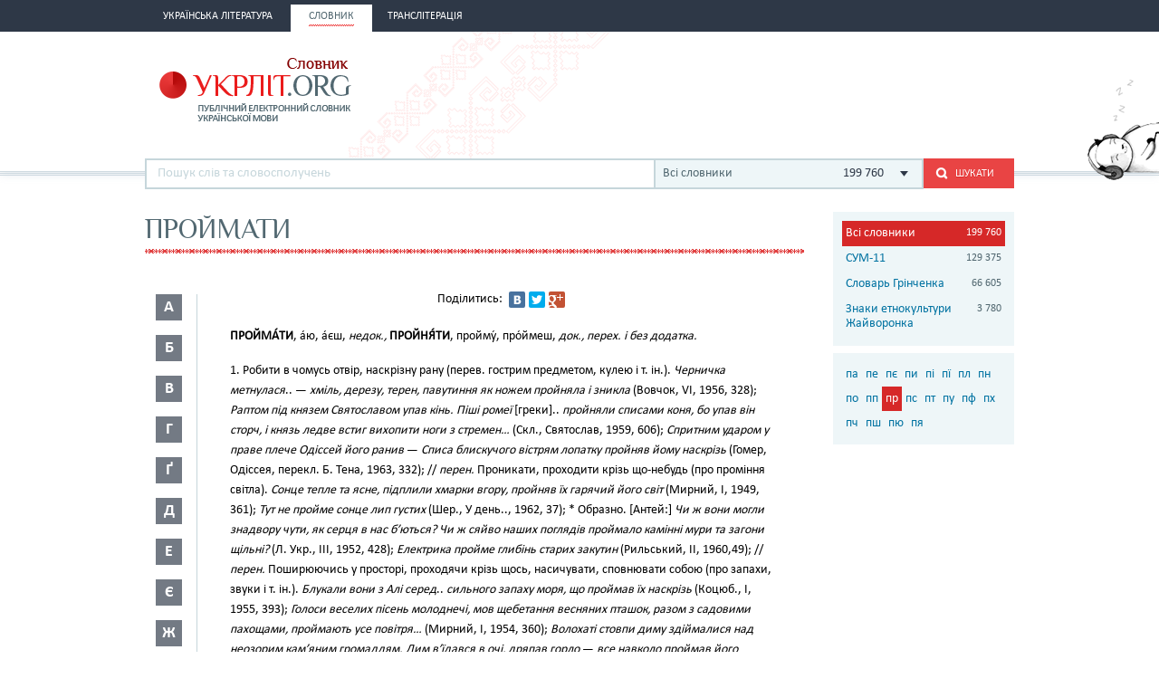

--- FILE ---
content_type: text/html; charset=utf-8
request_url: https://www.google.com/recaptcha/api2/aframe
body_size: 267
content:
<!DOCTYPE HTML><html><head><meta http-equiv="content-type" content="text/html; charset=UTF-8"></head><body><script nonce="MdirTK6wtGcPSUY8ROaOGg">/** Anti-fraud and anti-abuse applications only. See google.com/recaptcha */ try{var clients={'sodar':'https://pagead2.googlesyndication.com/pagead/sodar?'};window.addEventListener("message",function(a){try{if(a.source===window.parent){var b=JSON.parse(a.data);var c=clients[b['id']];if(c){var d=document.createElement('img');d.src=c+b['params']+'&rc='+(localStorage.getItem("rc::a")?sessionStorage.getItem("rc::b"):"");window.document.body.appendChild(d);sessionStorage.setItem("rc::e",parseInt(sessionStorage.getItem("rc::e")||0)+1);localStorage.setItem("rc::h",'1769715386001');}}}catch(b){}});window.parent.postMessage("_grecaptcha_ready", "*");}catch(b){}</script></body></html>

--- FILE ---
content_type: text/plain
request_url: https://www.google-analytics.com/j/collect?v=1&_v=j102&a=1852063127&t=pageview&_s=1&dl=http%3A%2F%2Fukrlit.org%2Fslovnyk%2F%25D0%25BF%25D1%2580%25D0%25BE%25D0%25B9%25D0%25BC%25D0%25B0%25D1%2582%25D0%25B8&ul=en-us%40posix&dt=%D0%BF%D1%80%D0%BE%D0%B9%D0%BC%D0%B0%D1%82%D0%B8%20-%20%D0%A1%D0%BB%D0%BE%D0%B2%D0%BD%D0%B8%D0%BA%20%D1%83%D0%BA%D1%80%D0%B0%D1%97%D0%BD%D1%81%D1%8C%D0%BA%D0%BE%D1%97%20%D0%BC%D0%BE%D0%B2%D0%B8%20-%20%D0%B7%D0%BD%D0%B0%D1%87%D0%B5%D0%BD%D0%BD%D1%8F%20%D1%81%D0%BB%D0%BE%D0%B2%D0%B0%2C%20%D1%86%D0%B5%3A&sr=1280x720&vp=1280x720&_u=IEBAAEABAAAAACAAI~&jid=810141495&gjid=63782332&cid=1750730748.1769715376&tid=UA-2895095-1&_gid=1306085367.1769715376&_r=1&_slc=1&z=973414155
body_size: -283
content:
2,cG-3S31HXPE3V